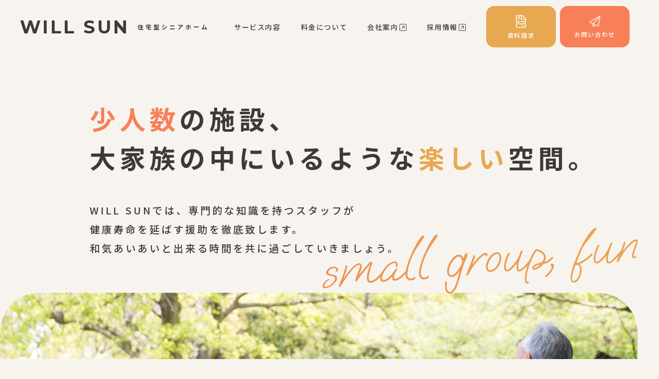

--- FILE ---
content_type: text/html
request_url: https://will-social.com/sun/index.html
body_size: 3599
content:
<!DOCTYPE html>
<html lang="ja">
<head>
  <meta charset="UTF-8">
  <title>WILL SUN｜桐生市の住宅型シニアホーム</title>
  <meta name="viewport" content="width=device-width, initial-scale=1">
  <meta name="keyword" content="介護,訪問介護,訪問看護,看護,通所介護,住宅型シニアホーム,群馬,桐生,伊勢崎,前橋,高崎">
  <meta name="description"  content="群馬県桐生市の住宅型シニアホームWILL SUNWILL SUNでは、専門的な知識を持つスタッフが健康寿命を延ばす援助を徹底致します。和気あいあいと出来る時間を共に過ごしていきましょう。" />
  <link rel="stylesheet" href="../assets/css/common.css">
  <link rel="stylesheet" href="../assets/css/top.css">
  <link href="https://unpkg.com/aos@2.3.1/dist/aos.css" rel="stylesheet">
  <!-- drawer.css -->
  <link rel="stylesheet" href="https://cdnjs.cloudflare.com/ajax/libs/drawer/3.2.2/css/drawer.min.css">
</head>
<body class="drawer drawer--right sun" id="custom01">
  <header id="siteHeader">
    <div class="inner">
      <h1 class="header__logo">
        <a href="index.html">
          <span class="logoMain">WILL SUN</span><span class="logoSub">住宅型シニアホーム</span>
        </a>
      </h1>
      <nav class="header__nav">
        <div class="main">
          <ul class="inner">
            <li>
              <a href="service.html" class="header__nav-item">サービス内容</a>
            </li>
            <li>
              <a href="price.html" class="header__nav-item">料金について</a>
            </li>
            <!--
            <li>
              <a href="index.html" class="header__nav-item">お知らせ</a>
            </li>
            -->
            <li>
              <a href="https://hikari-social.com/company" class="header__nav-item" target="_blank">会社案内<span class="externalLink"><img src="../assets/img/common/externalLink_B.svg" alt=""></span></a>
            </li>
            <li>
              <a href="https://www.hikari-social-recruit.net" class="header__nav-item" target="_blank">採用情報<span class="externalLink"><img src="../assets/img/common/externalLink_B.svg" alt=""></span></a>
            </li>
          </ul>
        </div>
        <div class="cvn">
          <ul class="inner">
            <li class="document">
              <a href="https://hikari-social.com/document" class="header__nav-item document" target="_blank">
                <span class="img"><img src="../assets/img/common/iconDocument.svg" alt=""></span>
                <span class="title">資料請求</span>
              </a>
            </li>
            <li class="contact">
              <a href="https://hikari-social.com/contact" class="header__nav-item" target="_blank">
                <span class="img"><img src="../assets/img/common/iconContact.svg" alt=""></span>
                <span class="title">お問い合わせ</span>
              </a>
            </li>
          </ul>
        </div>
      </nav>
    </div>

    <header class="smpNavi" role="banner">
      <button type="button" class="drawer-toggle drawer-hamburger">
        <span class="sr-only">toggle navigation</span>
        <span class="drawer-hamburger-icon"></span>
      </button>
      <nav class="drawer-nav" role="navigation">
        <ul class="drawer-menu">
          <li>
            <a href="index.html" class="header__nav-item">
              <span class="eng">TOPPAGE</span>
              <span class="jp">トップページ</span>
            </a>
          </li>
          <li>
            <a href="service.html" class="header__nav-item">
              <span class="eng">SERVICE</span>
              <span class="jp">サービス内容</span>
            </a>
          </li>
          <li>
            <a href="price.html" class="header__nav-item">
              <span class="eng">PRICE</span>
              <span class="jp">料金について</span>
            </a>
          </li>
          <!--
          <li>
            <a href="index.html" class="header__nav-item">
              <span class="eng">NEWS</span>
              <span class="jp">お知らせ</span>
            </a>
          </li>
          -->
          <li>
            <a href="https://hikari-social.com/company" class="header__nav-item" target="_blank">
              <span class="eng">COMPANY</span>
              <span class="jp">会社案内</span>
            </a>
          </li>
          <li>
            <a href="https://www.hikari-social-recruit.net" class="header__nav-item" target="_blank">
              <span class="eng">RECRUIT</span>
              <span class="jp">採用情報</span>
            </a>
          </li>
          <li>
            <a href="https://hikari-social.com/contact" class="header__nav-item" target="_blank">
              <span class="eng">CONTACT</span>
              <span class="jp">お問い合わせ</span>
            </a>
          </li>
          <li>
            <a href="https://hikari-social.com/document" class="header__nav-item" target="_blank">
              <span class="eng">DOCUMENT</span>
              <span class="jp">資料請求</span>
            </a>
          </li>
        </ul>
      </nav>
    </header>
  </header>

  <main class="content">
    <section id="fv">
      <div class="inner">
        <div class="catch">
          <p class="mainCopy" data-aos="new-animation" data-aos-offset="0" data-aos-delay="500">
            <span class="color01">少人数</span>の施設<span class="ten">、</span><br class="spNone"><br class="pcNone">大家族の中にいるような<span class="color02">楽しい</span>空間。
          </p>
          <span class="subCopy" data-aos="new-animation" data-aos-offset="0" data-aos-delay="500">
            WILL SUNでは、専門的な知識を持つスタッフが<br class="spNone">健康寿命を延ばす援助を徹底致します。<br class="spNone">和気あいあいと出来る時間を共に過ごしていきましょう。
          </span>
        </div>
      </div>
      <div class="bgText" data-aos="new-animation" data-aos-offset="0" data-aos-delay="600">small group, fun</div>
      <div class="kvImg"></div>
    </section>

    <section id="topAbout">
      <div class="textWrapper">
        <div class="inner">
          <div class="titleHeading">
            <div class="eng">About WILL SUN</div>
            <h2 class="mainCopy">
              穏やかな時間を提供するために<br class="spNone">
              最善を尽くします。
            </h2>
          </div>
          <p class="entry">
            WILL SUNでは、日中は近隣のデイサービスを利用し、お出かけ気分で様々な行事を楽しんで頂きます。お出かけしない日は、施設でゆっくり過ごしていただき、看護師介護士が定期的に訪問致します。
          </p>
          <div class="mainBtn">
            <a href="service.html">
              <span class="text">サービス内容をみる</span>
              <span class="arrow"><img src="../assets/img/common/arrow.svg" alt=""></span>
            </a>
          </div>
        </div>
      </div>
      <div class="imgWrapper">
        <div class="small">
          <img src="../assets/img/common/smallHand.png" alt="">
        </div>
        <div class="big">
          <img src="../assets/img/common/bigHand.png" alt="">
        </div>
      </div>
    </section>

    <section class="conversion">
      <div class="column document">
        <a href="https://hikari-social.com/document" target="
        ">
          <span class="icon">
            <img src="../assets/img/common/iconDocument.svg" alt="">
          </span>
          <div class="disc">
            <p class="tit">
              資料請求はこちら
            </p>
            <span class="sub">
              Document
            </span>
          </div>
        </a>
      </div>
      <div class="column contact">
        <a href="https://hikari-social.com/contact" target="
        ">
          <span class="icon">
            <img src="../assets/img/common/iconContact.svg" alt="">
          </span>
          <div class="disc">
            <p class="tit">
              見学・お問い合わせ
            </p>
            <div class="info">
              <span class="tel">TEL：0277-32-4275</span>
              <span class="location">所在地：群馬県桐生市錦町一丁目4-46</span>
            </div>
            <span class="sub">
              Contact
            </span>
          </div>
        </a>
      </div>
    </section>

    <section id="topNews">
      <div class="inner">
        <div class="intro">
          <div class="titleHeading">
            <div class="eng">News</div>
            <h2 class="mainCopy">
              お知らせ
            </h2>
          </div>
          <!--
          <div class="mainBtn spNone">
            <a href="">
              <span class="text">一覧をみる</span>
              <span class="arrow"><img src="../assets/img/common/arrow.svg" alt=""></span>
            </a>
          </div>
           -->
        </div>

        <ul class="articleList">
          <li>
            <a href="single_0401open.html">
              <span class="date">
                2023.3.31
              </span>
              <p class="tit">
                ホームページを作成しました。
              </p>
            </a>
          </li>
        </ul>
        <!--
        <div class="mainBtn pcNone">
          <a href="">
            <span class="text">一覧をみる</span>
            <span class="arrow"><img src="../assets/img/common/arrow.svg" alt=""></span>
          </a>
        </div>
         -->
      </div>
    </section>

    <section id="topGreeting">
      <div class="inner">
        <div class="imgWrapper">
            <img src="../assets/img/top/kikuchi.jpg" alt="">
        </div>
        <div class="textWrapper">
          <div class="textInner">
            <div class="titleHeading">
              <div class="eng">Greeting</div>
              <h2 class="mainCopy">
                施設長あいさつ
              </h2>
            </div>
            <p class="entry">
              皆様が安心して心穏やかに笑顔で暮らせること。それが私達の願いです。入居者様一人一人の想いや価値観・個別性を尊重し、入居者様に関わる方たちにも笑顔で心豊かな生活を送っていただけるよう、スタッフ一同向上心を忘れず、共に助け合い努力してまいります。
            </p>
          </div>
        </div>
      </div>
    </section>

    <section id="topRecruit">
      <div class="inner">
        <div class="textWrapper">
          <div class="titleHeading">
            <div class="eng">Recruit</div>
            <h2 class="mainCopy">
              わたしたちと一緒に、<br class="spNone">ご家族や地域を支えることを<br class="spNone">仕事にしませんか？
            </h2>
          </div>
          <div class="explanation">
            <p class="entry">
              株式会社HIKARIでは、介護、看護業界で活躍できる様々なフィールドを準備して、皆さんのご応募をお待ちしております。
            </p>
            <div class="engCopy">let's together</div>
          </div>
        </div>
        <div class="entryArea">
          <a href="https://www.hikari-social-recruit.net" target="_blank">
            <p class="text">Entry</p>
            <span>お気軽にお問い合わせください</span>
          </a>
        </div>
      </div>
    </section>
  </main>

  <footer id="saiteFooter">
    <div class="inner">
      <div class="footMenu">
        <div class="logo">
          <a href="index.html">
            WILL SUN
          </a>
        </div>
        <ul class="menuInner spNone">
          <li>
            <a href="service.html" class="header__nav-item">サービス内容</a>
          </li>
          <li>
            <a href="price.html" class="header__nav-item">料金について</a>
          </li>
          <!--
          <li>
            <a href="news.html" class="header__nav-item">お知らせ</a>
          </li>
          -->
          <li>
            <a href="https://hikari-social.com/company" class="header__nav-item" target="_blank">会社案内<span class="externalLink" ><img src="../assets/img/common/externalLink.svg" alt=""></span></a>
          </li>
          <li>
            <a href="https://hikari-social.com/recruit" class="header__nav-item" target="_blank">採用情報<span class="externalLink"><img src="../assets/img/common/externalLink.svg" alt=""></span></a>
          </li>
        </ul>
      </div>
    </div>
    <small class="footerCopyright">HIKARI CO.,LTD All rights reserved</small>
  </footer>

  <script src="https://code.jquery.com/jquery-3.3.1.min.js"></script>
  <script src="../assets/js/common.js"></script>
  <script src="../assets/js/top.js"></script>
  <script src="https://unpkg.com/aos@2.3.1/dist/aos.js"></script>
  <script>
    AOS.init({
    offset: 20,
    delay: 0,
    duration: 1000,
    easing: 'ease-out',
    once: true,
    mirror: false,
  });
  </script>
  <!-- jquery & iScroll -->
  <script src="https://cdnjs.cloudflare.com/ajax/libs/iScroll/5.2.0/iscroll.min.js"></script>
  <!-- drawer.js -->
  <script src="https://cdnjs.cloudflare.com/ajax/libs/drawer/3.2.2/js/drawer.min.js"></script>
  <script>
    $(document).ready(function() {
    $('.drawer').drawer();
  });
  </script>
</body>
</html>


--- FILE ---
content_type: text/css
request_url: https://will-social.com/assets/css/common.css
body_size: 5610
content:
@charset "UTF-8";
@import url("https://fonts.googleapis.com/css2?family=Montserrat:wght@500;600;700&family=Noto+Sans+JP:wght@500;700&family=Oooh+Baby&display=swap");
html, body, div, span, object, iframe,
h1, h2, h3, h4, h5, h6, p, blockquote, pre,
abbr, address, cite, code,
del, dfn, em, img, ins, kbd, q, samp,
small, strong, sub, sup, var,
b, i,
dl, dt, dd, ol, ul, li,
fieldset, form, label, legend,
table, caption, tbody, tfoot, thead, tr, th, td,
article, aside, canvas, details, figcaption, figure,
footer, header, hgroup, menu, nav, section, summary,
time, mark, audio, video {
  margin: 0;
  padding: 0;
  border: 0;
  outline: 0;
  font-size: 100%;
  vertical-align: baseline;
  background: transparent;
}

body {
  line-height: 1;
}

button,
input[type="submit"] {
  -webkit-appearance: none;
  -moz-appearance: none;
  appearance: none;
  padding: 0;
  border: none;
  outline: none;
  background: transparent;
}

article, aside, details, figcaption, figure,
footer, header, hgroup, menu, nav, section {
  display: block;
}

nav ul {
  list-style: none;
}

blockquote, q {
  quotes: none;
}

blockquote:before, blockquote:after,
q:before, q:after {
  content: '';
  content: none;
}

a {
  margin: 0;
  padding: 0;
  font-size: 100%;
  vertical-align: baseline;
  background: transparent;
}

/* change colours to suit your needs */
ins {
  background-color: #ff9;
  color: #000;
  text-decoration: none;
}

/* change colours to suit your needs */
mark {
  background-color: #ff9;
  color: #000;
  font-style: italic;
  font-weight: bold;
}

del {
  text-decoration: line-through;
}

abbr[title], dfn[title] {
  border-bottom: 1px dotted;
  cursor: help;
}

table {
  border-collapse: collapse;
  border-spacing: 0;
}

/* change border colour to suit your needs */
hr {
  display: block;
  height: 1px;
  border: 0;
  border-top: 1px solid #cccccc;
  margin: 1em 0;
  padding: 0;
}

input, select {
  vertical-align: middle;
}

*,
*:before,
*:after {
  -webkit-box-sizing: border-box;
  box-sizing: border-box;
}

.fixed {
  position: fixed;
  top: 0;
  left: 0;
}

.drawer-overlay {
  z-index: 0 !important;
}

#custom01 [data-aos="new-animation"] {
  opacity: 0;
  -webkit-transition-property: opacity, -webkit-transform;
  transition-property: opacity, -webkit-transform;
  transition-property: transform, opacity;
  transition-property: transform, opacity, -webkit-transform;
}

#custom01 [data-aos="new-animation"].aos-animate {
  opacity: 1;
}

body {
  font-family: -apple-system, BlinkMacSystemFont, "Helvetica Neue", YuGothic, "ヒラギノ角ゴ ProN W3", Hiragino Kaku Gothic ProN, Arial, "メイリオ", Meiryo, sans-serif;
  font-family: 'Noto Sans JP', Meiryo, sans-serif;
  font-size: 100%;
  color: #3E3A39;
  background-color: #F3F8FC;
  letter-spacing: .25rem;
  overflow: scroll;
  overflow-x: hidden;
}

li {
  list-style-type: none;
}

a {
  text-decoration: none;
  color: #3E3A39;
}

a:hover {
  opacity: 0.6;
  -webkit-transition: all 0.3s;
  transition: all 0.3s;
}

#saiteFooter {
  background-color: #3E3A39;
  padding: 80px 0 0;
}

#saiteFooter .inner {
  width: 1080px;
  margin: 0 auto;
  padding-bottom: 80px;
}

#saiteFooter .inner .footMenu {
  display: -webkit-box;
  display: -ms-flexbox;
  display: flex;
  -webkit-box-pack: justify;
  -ms-flex-pack: justify;
  justify-content: space-between;
  -webkit-box-align: center;
  -ms-flex-align: center;
  align-items: center;
  width: 100%;
}

#saiteFooter .inner .footMenu .logo a {
  font-family: 'Montserrat', sans-serif;
  font-weight: 600;
  font-size: 36px;
  line-height: 100%;
  letter-spacing: 0.08em;
  color: #FFFFFF;
}

#saiteFooter .inner .footMenu .menuInner {
  display: -webkit-box;
  display: -ms-flexbox;
  display: flex;
  -webkit-box-align: center;
  -ms-flex-align: center;
  align-items: center;
}

#saiteFooter .inner .footMenu .menuInner li {
  margin-left: 40px;
}

#saiteFooter .inner .footMenu .menuInner li a {
  color: #fff;
  display: -webkit-box;
  display: -ms-flexbox;
  display: flex;
  -webkit-box-align: center;
  -ms-flex-align: center;
  align-items: center;
  font-size: 14px;
}

#saiteFooter .inner .footMenu .menuInner li a .externalLink img {
  margin-top: 4px;
  margin-left: 2px;
}

#saiteFooter .footerCopyright {
  display: block;
  text-align: center;
  background-color: #fff;
  font-size: 12px;
  padding: 24px 0;
  color: #3E3A39;
}

@media screen and (max-width: 1024px) {
  #saiteFooter {
    background-color: #3E3A39;
    padding: 40px 0 0px;
  }
  #saiteFooter .inner {
    width: 100%;
    margin: 0 auto;
    padding-bottom: 40px;
  }
  #saiteFooter .inner .footMenu {
    display: block;
    -webkit-box-pack: justify;
    -ms-flex-pack: justify;
    justify-content: space-between;
    -webkit-box-align: center;
    -ms-flex-align: center;
    align-items: center;
    width: 100%;
    text-align: center;
  }
  #saiteFooter .inner .footMenu .logo a {
    font-family: 'Montserrat', sans-serif;
    font-weight: 600;
    font-size: 24px;
    line-height: 100%;
    letter-spacing: 0.08em;
    color: #FFFFFF;
  }
  #saiteFooter .inner .footMenu .menuInner {
    display: none;
  }
  #saiteFooter .inner .footMenu .menuInner li {
    margin-left: 0px;
  }
  #saiteFooter .inner .footMenu .menuInner li a {
    color: #fff;
    display: -webkit-box;
    display: -ms-flexbox;
    display: flex;
    -webkit-box-align: center;
    -ms-flex-align: center;
    align-items: center;
    font-size: 14px;
  }
  #saiteFooter .inner .footMenu .menuInner li a .externalLink img {
    margin-top: 4px;
    margin-left: 2px;
  }
  #saiteFooter .footerCopyright {
    display: block;
    text-align: center;
    background-color: #fff;
    font-size: 10px;
    padding: 16px 0;
    color: #3E3A39;
  }
}

#siteHeader {
  padding: 12px 0px 12px 40px;
  background-color: #F3F8FC;
  width: 100%;
  z-index: 5;
}

#siteHeader > .inner {
  display: -webkit-box;
  display: -ms-flexbox;
  display: flex;
  -webkit-box-pack: justify;
  -ms-flex-pack: justify;
  justify-content: space-between;
  -webkit-box-align: center;
  -ms-flex-align: center;
  align-items: center;
  width: 100%;
}

#siteHeader > .inner .header__logo a {
  display: -webkit-box;
  display: -ms-flexbox;
  display: flex;
  -webkit-box-align: center;
  -ms-flex-align: center;
  align-items: center;
}

#siteHeader > .inner .header__logo a .logoMain {
  font-family: 'Montserrat', sans-serif;
  font-weight: bold;
  font-size: 36px;
  margin-right: 16px;
}

#siteHeader > .inner .header__logo a .logoSub {
  font-size: 12px;
}

#siteHeader.fixed {
  background-color: #fff;
  -webkit-filter: drop-shadow(0px 0px 20px rgba(23, 122, 189, 0.1));
  filter: drop-shadow(0px 0px 20px rgba(23, 122, 189, 0.1));
}

.header__nav {
  display: -webkit-box;
  display: -ms-flexbox;
  display: flex;
  -webkit-box-align: center;
  -ms-flex-align: center;
  align-items: center;
}

.header__nav .inner {
  display: -webkit-box;
  display: -ms-flexbox;
  display: flex;
  -webkit-box-align: center;
  -ms-flex-align: center;
  align-items: center;
}

.header__nav .inner li {
  font-size: 14px;
  margin-right: 40px;
  font-weight: medium;
  letter-spacing: .1rem;
  display: -webkit-box;
  display: -ms-flexbox;
  display: flex;
  -webkit-box-align: center;
  -ms-flex-align: center;
  align-items: center;
}

.header__nav .inner li a {
  color: #3E3A39;
  display: -webkit-box;
  display: -ms-flexbox;
  display: flex;
  -webkit-box-align: center;
  -ms-flex-align: center;
  align-items: center;
}

.header__nav .inner li a .externalLink img {
  margin-top: 4px;
  margin-left: 2px;
}

.header__nav .main .inner li:last-child {
  margin-right: 40px;
}

.header__nav .cvn .inner {
  padding-left: 0;
}

.header__nav .cvn .inner li {
  font-size: 12px;
  display: -webkit-box;
  display: -ms-flexbox;
  display: flex;
}

.header__nav .cvn .inner li a {
  width: 140px;
  text-align: center;
  color: #fff;
  border-radius: 16px;
  height: 83px;
  -webkit-box-align: center;
  -ms-flex-align: center;
  align-items: center;
  -webkit-box-pack: center;
  -ms-flex-pack: center;
  justify-content: center;
  -webkit-box-orient: vertical;
  -webkit-box-direction: normal;
  -ms-flex-flow: column;
  flex-flow: column;
}

.header__nav .cvn .inner li a .img {
  margin-bottom: 8px;
}

.header__nav .cvn .inner .document {
  margin-right: 4px;
}

.header__nav .cvn .inner .document a {
  background-color: #45BEC6;
}

.header__nav .cvn .inner .contact {
  margin-right: 16px;
}

.header__nav .cvn .inner .contact a {
  background-color: #177ABD;
}

@media screen and (max-width: 1024px) {
  #siteHeader.fixed {
    background-color: rgba(0, 0, 0, 0);
    -webkit-filter: drop-shadow(0px 0px 20px rgba(23, 122, 189, 0.1));
    filter: drop-shadow(0px 0px 20px rgba(23, 122, 189, 0.1));
  }
  .header__nav {
    display: none;
  }
  #siteHeader {
    padding: 20px 0px 12px 20px;
    background-color: none;
    width: 100%;
  }
  #siteHeader > .inner {
    display: block;
  }
  #siteHeader > .inner .header__logo a {
    display: block;
  }
  #siteHeader > .inner .header__logo a .logoMain {
    font-size: 24px;
    margin-right: 0;
    margin-bottom: 4px;
    display: block;
    letter-spacing: .1rem;
  }
  #siteHeader > .inner .header__logo a .logoSub {
    font-size: 10px;
    display: block;
  }
}

.header__nav-item:not(:first-child) {
  margin-left: 1rem;
}

body.sun #siteHeader {
  background-color: #F7F4F0;
}

body.sun #siteHeader.fixed {
  background-color: #fff;
  -webkit-filter: drop-shadow(0px 0px 20px rgba(23, 122, 189, 0.1));
  filter: drop-shadow(0px 0px 20px rgba(23, 122, 189, 0.1));
}

body.sun .header__nav .inner li a {
  color: #3E3A39;
}

body.sun .header__nav .cvn .inner li a {
  color: #fff;
}

body.sun .header__nav .cvn .inner .document a {
  background-color: #E8A851;
}

body.sun .header__nav .cvn .inner .contact a {
  background-color: #F88059;
}

.pricePage {
  background-color: #fff;
  padding-top: 100px;
}

.pricePage #officeListWrap {
  background-color: #F3F8FC;
  width: 1080px;
  margin: 0 auto 0;
  padding: 40px;
  border-radius: 80px;
}

.pricePage #officeListWrap .content {
  background-color: #fff;
  padding: 48px 60px 60px;
  border-radius: 40px;
  margin-bottom: 40px;
}

.pricePage #officeListWrap .content .inner h3 {
  font-size: 24px;
  line-height: 180%;
  margin-bottom: 32px;
}

.pricePage #officeListWrap .content .inner h3 span {
  margin-right: 12px;
}

.pricePage #officeListWrap .content .inner .linkList {
  display: -webkit-box;
  display: -ms-flexbox;
  display: flex;
}

.pricePage #officeListWrap .content .inner .linkList .mainBtn a {
  width: 280px;
  padding: 24px 32px 24px 32px;
}

.pricePage #officeListWrap .content .inner .linkList .mainBtn .text {
  padding-right: 0px;
  border-right: 1px solid #fff;
  width: 170px;
  display: inline-block;
  text-align: left;
}

.pricePage #officeListWrap .content .inner .linkList .mainBtn .arrow {
  padding-left: 28px;
  position: relative;
  top: 2px;
}

.pricePage #officeListWrap .content .inner .linkList .document a {
  background-color: #45BEC6;
}

.pricePage #officeListWrap .content .inner .linkList .contact a {
  background-color: #177ABD;
}

.pricePage #officeListWrap .content:last-child {
  margin-bottom: 0;
}

@media screen and (max-width: 1024px) {
  .pricePage {
    padding-top: 60px;
  }
  .pricePage #officeListWrap {
    width: 100%;
    margin: 0 auto 0;
    padding: 20px;
    border-radius: 0px;
  }
  .pricePage #officeListWrap .content {
    background-color: #fff;
    padding: 32px 40px 32px;
    border-radius: 20px;
    margin-bottom: 20px;
  }
  .pricePage #officeListWrap .content .inner h3 {
    font-size: 20px;
    line-height: 160%;
    margin-bottom: 20px;
  }
  .pricePage #officeListWrap .content .inner h3 span {
    margin-right: 8px;
  }
  .pricePage #officeListWrap .content .inner h3 span img {
    width: 16px;
    height: auto;
  }
  .pricePage #officeListWrap .content .inner .linkList {
    display: block;
  }
  .pricePage #officeListWrap .content .inner .linkList .mainBtn {
    margin-bottom: 12px;
  }
  .pricePage #officeListWrap .content .inner .linkList .mainBtn a {
    width: 280px;
    padding: 24px 32px 24px 32px;
    margin: 0 auto;
  }
  .pricePage #officeListWrap .content .inner .linkList .mainBtn .text {
    padding-right: 0px;
    border-right: 1px solid #fff;
    width: 170px;
    display: inline-block;
    text-align: left;
  }
  .pricePage #officeListWrap .content .inner .linkList .mainBtn .arrow {
    padding-left: 28px;
    position: relative;
    top: 2px;
  }
  .pricePage #officeListWrap .content .inner .linkList .document a {
    background-color: #45BEC6;
  }
  .pricePage #officeListWrap .content .inner .linkList .contact a {
    background-color: #177ABD;
  }
  .pricePage #officeListWrap .content:last-child {
    margin-bottom: 0;
  }
}

body.sun .pricePage {
  background-color: #fff;
}

body.sun .pricePage #officeListWrap {
  background-color: #F7F4F0;
}

body.sun .pricePage #officeListWrap .content {
  background-color: #fff;
}

body.sun .pricePage #officeListWrap .content .inner .linkList .document a {
  background-color: #E8A851;
}

body.sun .pricePage #officeListWrap .content .inner .linkList .contact a {
  background-color: #F88059;
}

.servicePage #topAbout {
  display: -webkit-box;
  display: -ms-flexbox;
  display: flex;
  position: relative;
  z-index: 3;
  top: 0px;
}

.servicePage #topAbout .imgWrapper .big:after {
  content: "";
  position: absolute;
  width: 80%;
  height: 100%;
  background-color: #F3F8FC;
  top: -80px;
  left: 120px;
  z-index: -1;
  border-radius: 80px;
  padding-left: 80px;
  -webkit-box-sizing: content-box;
  box-sizing: content-box;
}

@media screen and (max-width: 1440px) {
  .servicePage #topAbout .imgWrapper {
    position: absolute;
    right: 0;
  }
  .servicePage #topAbout .imgWrapper .big {
    width: 560px;
    position: absolute;
    right: 0;
    top: -100px;
    -webkit-box-sizing: content-box;
    box-sizing: content-box;
  }
}

@media screen and (max-width: 1200px) {
  .servicePage #topAbout .imgWrapper {
    position: absolute;
    right: 0;
  }
  .servicePage #topAbout .imgWrapper .big {
    width: 560px;
    position: absolute;
    right: 0;
    top: -100px;
    -webkit-box-sizing: content-box;
    box-sizing: content-box;
  }
}

.servicePage #topAbout:after {
  content: "";
  position: absolute;
  width: 100%;
  height: 50%;
  background-color: #fff;
  left: 0px;
  z-index: -2;
  border-radius: 0px;
  padding-left: 80px;
  -webkit-box-sizing: content-box;
  box-sizing: content-box;
}

@media screen and (min-width: 1600px) {
  .servicePage #topAbout {
    margin-top: 80px;
  }
  .servicePage #topAbout:after {
    display: none;
  }
}

.servicePage .institution {
  background-color: #F3F8FC;
  padding: 80px 0 120px;
}

.servicePage .institution .inner {
  width: 1080px;
  margin: 0 auto;
}

.servicePage .institution .inner .itemList {
  overflow: hidden;
}

.servicePage .institution .inner .itemList .content {
  display: -webkit-box;
  display: -ms-flexbox;
  display: flex;
  -webkit-box-align: center;
  -ms-flex-align: center;
  align-items: center;
  padding: 40px;
  background: #fff;
  border-radius: 40px;
}

.servicePage .institution .inner .itemList .content .thum {
  width: 280px;
  height: 200px;
}

.servicePage .institution .inner .itemList .content .thum img {
  width: 100%;
  height: auto;
  border-radius: 40px;
}

.servicePage .institution .inner .itemList .content .textWrap {
  -webkit-box-flex: 1;
  -ms-flex: 1;
  flex: 1;
  padding-left: 60px;
}

.servicePage .institution .inner .itemList .content .textWrap h3 {
  font-size: 24px;
  line-height: 180%;
  margin-bottom: 16px;
}

.servicePage .institution .inner .itemList .content .textWrap h3 span {
  padding-right: 12px;
}

.servicePage .institution .inner .itemList .content .textWrap h3 span img {
  height: auto;
}

.servicePage .institution .inner .itemList .content .textWrap p {
  font-size: 14px;
  line-height: 200%;
}

.servicePage .institution .inner .itemList .mainBtn {
  float: right;
  margin-top: -36px;
  margin-right: 40px;
}

.servicePage .cvOuter {
  background-color: #fff;
  padding-top: 120px;
}

.servicePage .cvOuter .conversion {
  margin-top: 0;
}
.servicePage .institution .inner .itemList .content .textWrap .jusetsu_DL{
  margin-top: 20px;
  text-decoration: underline;
}

.servicePage .institution .inner .itemList .content .textWrap .jusetsu_DL img{
  width: 12px;
  height: auto;
  position: relative;
  top: 2px;

}

@media screen and (max-width: 1024px) {
  .servicePage #topAbout {
    display: block;
    position: relative;
    z-index: 3;
    top: 0px;
  }
  .servicePage #topAbout .textWrapper {
    position: relative;
    width: 100%;
    padding: 60px 40px 160px;
    margin: auto;
    background-color: #fff;
  }
  .servicePage #topAbout .textWrapper .inner {
    width: 100%;
    margin: auto;
  }
  .servicePage #topAbout .textWrapper .inner .titleHeading .eng {
    margin-bottom: 20px;
  }
  .servicePage #topAbout .textWrapper .inner .titleHeading .mainCopy {
    margin-bottom: 20px;
  }
  .servicePage #topAbout .textWrapper .inner .entry {
    font-size: 12px;
    line-height: 200%;
    width: 100%;
    margin-bottom: 40px;
  }
  .servicePage #topAbout .textWrapper:after {
    display: none;
  }
  .servicePage #topAbout .imgWrapper {
    width: 100%;
    position: relative;
    right: 0;
    margin-top: 0;
  }
  .servicePage #topAbout .imgWrapper .small {
    width: 200px;
    position: relative;
    z-index: 2;
    -webkit-filter: drop-shadow(10px 10px 40px rgba(23, 122, 189, 0.25));
    filter: drop-shadow(10px 10px 40px rgba(23, 122, 189, 0.25));
    left: 30px;
    top: -20px;
  }
  .servicePage #topAbout .imgWrapper .small img {
    width: 100%;
    height: auto;
    border-radius: 40px;
  }
  .servicePage #topAbout .imgWrapper .big {
    width: 80%;
    height: 300px;
    position: absolute;
    right: 0;
    top: -120px;
    -webkit-box-sizing: content-box;
    box-sizing: content-box;
    overflow: hidden;
    border-radius: 40px 0 0 40px;
    border: solid #fff;
    border-right: none;
    border-width: 10px;
  }
  .servicePage #topAbout .imgWrapper .big img {
    width: 100%;
    height: auto;
    border-radius: 0px;
    border: none;
  }
  .servicePage #topAbout:after {
    display: none;
  }
  .servicePage .institution {
    background-color: #F3F8FC;
    padding: 80px 0 60px;
    margin-top: 160px;
  }
  .servicePage .institution .inner {
    width: 100%;
    margin: 0 auto;
  }
  .servicePage .institution .inner .itemList {
    overflow: hidden;
  }
  .servicePage .institution .inner .itemList .content {
    display: block;
    -webkit-box-align: center;
    -ms-flex-align: center;
    align-items: center;
    padding: 40px 40px 60px;
    background: #fff;
    border-radius: 0px;
  }
  .servicePage .institution .inner .itemList .content .thum {
    width: 100%;
    height: auto;
    margin-bottom: 20px;
  }
  .servicePage .institution .inner .itemList .content .thum img {
    width: 100%;
    height: auto;
    border-radius: 40px;
  }
  .servicePage .institution .inner .itemList .content .textWrap {
    -webkit-box-flex: 1;
    -ms-flex: 1;
    flex: 1;
    padding-left: 0px;
  }
  .servicePage .institution .inner .itemList .content .textWrap h3 {
    font-size: 20px;
    line-height: 160%;
    margin-bottom: 16px;
  }
  .servicePage .institution .inner .itemList .content .textWrap h3 span {
    padding-right: 8px;
  }
  .servicePage .institution .inner .itemList .content .textWrap h3 span img {
    width: 16px;
    height: auto;
  }
  .servicePage .institution .inner .itemList .content .textWrap p {
    font-size: 13px;
    line-height: 200%;
  }
  .servicePage .institution .inner .itemList .mainBtn {
    float: right;
    margin-top: -36px;
    margin-right: 40px;
  }
  .servicePage .cvOuter {
    background-color: #fff;
    padding-top: 40px;
  }
  .servicePage .cvOuter .conversion {
    margin-top: 0;
  }
}

body.sun #topAbout {
  padding-bottom: 100px;
}

body.sun #topAbout .imgWrapper .big:after {
  background-color: #F7F4F0;
}

body.sun .institution {
  background-color: #F7F4F0;
  padding: 80px 0 60px;
  margin-top: 160px;
}

.singlePage #articleSingleWrap {
  width: 1120px;
  background-color: #fff;
  border-radius: 40px;
  margin: 80px auto 0;
  padding: 60px 80px 80px;
}

.singlePage #articleSingleWrap h3 {
  font-size: 28px;
  line-height: 180%;
  margin-bottom: 28px;
}

.singlePage #articleSingleWrap h3 span {
  padding-right: 12px;
}

.singlePage #articleSingleWrap h3 span img {
  height: auto;
}

.singlePage #articleSingleWrap p {
  line-height: 200%;
}

.singlePage .cvOuter {
  background-color: #fff;
  margin-top: 100px;
  padding-top: 60px;
}

.singlePage .cvOuter .conversion {
  margin-top: 0px;
}

@media screen and (max-width: 1024px) {
  .singlePage #articleSingleWrap {
    width: 100%;
    background-color: #fff;
    border-radius: 0px;
    margin: 0px auto 0;
    padding: 40px 28px;
  }
  .singlePage #articleSingleWrap h3 {
    font-size: 20px;
    line-height: 180%;
    margin-bottom: 28px;
  }
  .singlePage #articleSingleWrap h3 span {
    padding-right: 8px;
  }
  .singlePage #articleSingleWrap h3 span img {
    height: auto;
    width: 16px;
  }
  .singlePage #articleSingleWrap p {
    line-height: 200%;
    font-size: 14px;
  }
  .singlePage .cvOuter {
    background-color: #fff;
    margin-top: 40px;
    padding-top: 0px;
  }
  .singlePage .cvOuter .conversion {
    margin-top: 0px;
  }
  .singlePage #topRecruit {
    padding-top: 80px;
  }
}

.drawer-nav {
  width: 300px !important;
  z-index: 5 !important;
}

html .drawer--right .drawer-nav {
  right: -300px;
}

.drawer--right.drawer-open .drawer-hamburger {
  right: 0 !important;
}

.smpNavi {
  display: none;
}

.smpNavi .drawer-toggle.drawer-hamburger {
  padding: 18px 12px 24px;
  background-color: #fff;
  border-radius: 40px;
  -webkit-filter: drop-shadow(10px 10px 40px rgba(23, 122, 189, 0.25));
  filter: drop-shadow(10px 10px 40px rgba(23, 122, 189, 0.25));
  margin-top: 12px;
  margin-right: 12px;
  z-index: 6;
}

.smpNavi .drawer-toggle.drawer-hamburger .drawer-hamburger-icon,
.smpNavi .drawer-toggle.drawer-hamburger .drawer-hamburger-icon::after,
.smpNavi .drawer-toggle.drawer-hamburger .drawer-hamburger-icon::before {
  height: 2px;
  border-radius: 2px;
  display: block;
  width: 31px;
}

.smpNavi .drawer-toggle.drawer-hamburger .drawer-hamburger-icon {
  top: -2px;
}

.smpNavi .drawer-toggle.drawer-hamburger .drawer-hamburger-icon:after {
  top: 6px;
}

.smpNavi .drawer-toggle.drawer-hamburger .drawer-hamburger-icon:before {
  top: -6px;
}

.smpNavi .drawer-menu {
  padding: 80px 40px 0;
}

.smpNavi .drawer-menu li a {
  color: #fff;
  padding: 24px 0;
  display: block;
}

.smpNavi .drawer-menu li a span {
  display: block;
}

.smpNavi .drawer-menu li a .eng {
  font-size: 12px;
  font-family: 'Montserrat', sans-serif;
  margin-bottom: 8px;
  padding-left: 4px;
}

.smpNavi .drawer-menu li a .jp {
  font-size: 20px;
}

.smpNavi .drawer-nav {
  background-color: #177ABD;
}

.drawer-open .smpNavi .drawer-toggle.drawer-hamburger .drawer-hamburger-icon:after {
  top: 0px !important;
}

.drawer-open .smpNavi .drawer-hamburger-icon:before {
  top: 0px !important;
}

@media screen and (max-width: 1024px) {
  .smpNavi {
    display: block;
  }
}

.mainBtn {
  display: -webkit-box;
  display: -ms-flexbox;
  display: flex;
  -webkit-box-orient: vertical;
  -webkit-box-direction: normal;
  -ms-flex-direction: column;
  flex-direction: column;
  -webkit-box-align: start;
  -ms-flex-align: start;
  align-items: flex-start;
  margin: 0 auto;
}

.mainBtn a {
  background-color: #3E3A39;
  display: block;
  border-radius: 54px;
  color: #fff;
  font-size: 14px;
  font-weight: 600;
  text-align: center;
  padding: 26px 48px;
}

.mainBtn a .text {
  padding-right: 60px;
  border-right: 1px solid #fff;
}

.mainBtn a .arrow {
  padding-left: 28px;
  position: relative;
  top: 1px;
}

.mainBtn.non a {
  background-color: #ccc;
  color: #999;
}

.mainBtn.non a .text {
  padding-right: 0px !important;
  border-right: 0px solid #fff !important;
  display: inline-block;
  text-align: center !important;
}

.mainBtn.non a:hover {
  opacity: 1;
}

@media screen and (max-width: 1024px) {
  .mainBtn {
    display: -webkit-box;
    display: -ms-flexbox;
    display: flex;
    -webkit-box-orient: vertical;
    -webkit-box-direction: normal;
    -ms-flex-direction: column;
    flex-direction: column;
    -webkit-box-align: start;
    -ms-flex-align: start;
    align-items: flex-start;
    margin: 0 auto;
  }
  .mainBtn a {
    background-color: #3E3A39;
    display: block;
    border-radius: 54px;
    color: #fff;
    font-size: 12px;
    font-weight: 600;
    text-align: center;
    padding: 24px 32px;
  }
  .mainBtn a .text {
    padding-right: 24px;
    border-right: 1px solid #fff;
  }
  .mainBtn a .arrow {
    padding-left: 28px;
    position: relative;
    top: 1px;
  }
  .mainBtn a .arrow img {
    width: 6px;
    height: auto;
  }
}

.titleHeading .eng {
  font-family: 'Montserrat', sans-serif;
  font-style: normal;
  font-size: 20px;
  color: #177ABD;
}

.titleHeading .mainCopy {
  font-weight: medium;
  font-size: 32px;
  line-height: 180%;
}

@media screen and (max-width: 1024px) {
  .titleHeading .eng {
    font-size: 14px;
    color: #177ABD;
  }
  .titleHeading .mainCopy {
    font-weight: medium;
    font-size: 24px;
    line-height: 160%;
  }
}

.conversion {
  width: 1120px;
  margin: 120px auto 0;
  display: -webkit-box;
  display: -ms-flexbox;
  display: flex;
  -webkit-box-align: center;
  -ms-flex-align: center;
  align-items: center;
}

.conversion .column.document .icon img {
  width: auto;
  height: 40px;
}

.conversion .column.contact .icon img {
  width: auto;
  height: 40px;
}

.conversion .column {
  width: 50%;
}

.conversion .column .info{
  margin-top: 0px;
  margin-bottom: 28px;
}

.conversion .column .info span {
  display: block;
  text-align: center;
  font-size: 12px;
  margin-top: 12px;
  letter-spacing: 1px;
}

.conversion .column a {
  display: block;
  height: 280px;
  padding-bottom: 20px;
  color: #fff;
  text-align: center;
  display: -webkit-box;
  display: -ms-flexbox;
  display: flex;
  -webkit-box-align: center;
  -ms-flex-align: center;
  align-items: center;
  -webkit-box-pack: center;
  -ms-flex-pack: center;
  justify-content: center;
  -webkit-box-orient: vertical;
  -webkit-box-direction: normal;
  -ms-flex-flow: column;
  flex-flow: column;
}

.conversion .column a .icon {
  width: 40px;
  height: auto;
  margin-bottom: 20px;
}

.conversion .column a .icon img {
  width: 100%;
  height: auto;
}

.conversion .column .tit {
  font-size: 24px;
  font-weight: bold;
  margin-bottom: 32px;
}

.conversion .column .sub {
  font-size: 16px;
  letter-spacing: .1rem;
  font-family: 'Montserrat', sans-serif;
  font-weight: 400;
  display: -webkit-box;
  display: -ms-flexbox;
  display: flex;
  -webkit-box-align: center;
  -ms-flex-align: center;
  align-items: center;
  -webkit-box-pack: center;
  -ms-flex-pack: center;
  justify-content: center;
}

.conversion .column .sub:after {
  border-top: 1px solid #fff;
  content: "";
  width: 44px;
  margin-left: 16px;
  margin-top: 3px;
}

.conversion .document {
  background-color: #45BEC6;
  border-radius: 40px 0 0 40px;
  border: solid #fff;
  border-width: 20px 0px 20px 20px;
}

.conversion .contact {
  background-color: #177ABD;
  border-radius: 0 40px 40px 0;
  border: solid #fff;
  border-width: 20px 20px 20px 0;
}

@media screen and (max-width: 1024px) {
  .conversion {
    width: 100%;
    margin: 100px auto 0;
    display: block;
    -webkit-box-align: center;
    -ms-flex-align: center;
    align-items: center;
  }
  .conversion .column.document .icon img {
    width: auto;
    height: 40px;
  }
  .conversion .column.contact .icon img {
    width: auto;
    height: 40px;
  }
  .conversion .column {
    width: calc(100% - 28px);
    padding: 0 16px;
    margin: 0 auto;
  }

  .conversion .column .info{
    margin-top: 16px;
  }

  .conversion .column .info span {
    font-size: 11px;
    margin-top: 8px;
    font-weight: normal !important;
  }

  .conversion .column a {
    display: block;
    height: 200px;
    padding-bottom: 20px;
    color: #fff;
    text-align: center;
    display: -webkit-box;
    display: -ms-flexbox;
    display: flex;
    -webkit-box-align: center;
    -ms-flex-align: center;
    align-items: center;
    -webkit-box-pack: center;
    -ms-flex-pack: center;
    justify-content: center;
    -webkit-box-orient: vertical;
    -webkit-box-direction: normal;
    -ms-flex-flow: column;
    flex-flow: column;
  }
  .conversion .column a .icon {
    width: 32px;
    height: auto;
    margin-bottom: 12px;
  }
  .conversion .column a .icon img {
    width: 100%;
    height: auto;
  }
  .conversion .column .tit {
    font-size: 16px;
    font-weight: bold;
    margin-bottom: 16px;
  }
  .conversion .column .sub {
    font-size: 12px;
    letter-spacing: .1rem;
    font-family: 'Montserrat', sans-serif;
    font-weight: 400;
    display: -webkit-box;
    display: -ms-flexbox;
    display: flex;
    -webkit-box-align: center;
    -ms-flex-align: center;
    align-items: center;
    -webkit-box-pack: center;
    -ms-flex-pack: center;
    justify-content: center;
  }
  .conversion .column .sub:after {
    border-top: 1px solid #fff;
    content: "";
    width: 44px;
    margin-left: 16px;
    margin-top: 3px;
  }
  .conversion .document {
    padding: 0;
    background-color: #45BEC6;
    border-radius: 20px;
    border: none;
    border-width: 20px 0px 20px 20px;
    margin-bottom: 12px;
  }
  .conversion .contact {
    background-color: #177ABD;
    border-radius: 20px;
    border: none;
    border-width: 20px 20px 20px 0;
  }
}

.underPageTitle {
  background-color: #F3F8FC;
  padding: 72px 0 80px;
  border-bottom: 6px solid #177ABD;
  -o-border-image: linear-gradient(103.3deg, #177ABD 0%, #64D9E0 100%);
  border-image: linear-gradient(103.3deg, #177ABD 0%, #64D9E0 100%);
  border-image-slice: 1;
}

.underPageTitle .inner {
  width: 1120px;
  margin: 0 auto;
}

.underPageTitle .inner .en {
  font-size: 20px;
  margin-bottom: 20px;
  font-family: 'Montserrat', sans-serif;
  display: block;
  color: #177ABD;
}

.underPageTitle .inner .tit {
  font-size: 52px;
  color: #3E3A39;
}

@media screen and (max-width: 1024px) {
  .underPageTitle {
    background-color: #F3F8FC;
    padding: 60px 40px 60px;
    border-bottom: 6px solid #177ABD;
    -o-border-image: linear-gradient(103.3deg, #177ABD 0%, #64D9E0 100%);
    border-image: linear-gradient(103.3deg, #177ABD 0%, #64D9E0 100%);
    border-image-slice: 1;
  }
  .underPageTitle .inner {
    width: 100%;
    margin: 0 auto;
  }
  .underPageTitle .inner .en {
    font-size: 16px;
    margin-bottom: 12px;
    font-family: 'Montserrat', sans-serif;
    display: block;
    color: #177ABD;
  }
  .underPageTitle .inner .tit {
    font-size: 32px;
    color: #3E3A39;
  }
}

@media screen and (min-width: 1024px) {
  .pcNone {
    display: none;
  }
}

@media screen and (max-width: 1024px) {
  .spNone {
    display: none;
  }
}

body.sun {
  background-color: #F7F4F0;
}

body.sun .drawer-nav {
  background-color: #F88059;
}

body.sun .titleHeading .eng {
  color: #F88059;
}

body.sun .underPageTitle {
  background-color: #F7F4F0;
  padding: 72px 0 80px;
  border-bottom: 6px solid #F88059;
  -o-border-image: linear-gradient(103.3deg, #F88059 0%, #E8A851 100%);
  border-image: linear-gradient(103.3deg, #F88059 0%, #E8A851 100%);
  border-image-slice: 1;
}

body.sun .underPageTitle .inner .en {
  color: #F88059;
}

body.sun .conversion .document {
  background-color: #E8A851;
}

body.sun .conversion .contact {
  background-color: #F88059;
}


--- FILE ---
content_type: text/css
request_url: https://will-social.com/assets/css/top.css
body_size: 3066
content:
@import url("https://fonts.googleapis.com/css2?family=Montserrat:wght@500;600;700&family=Noto+Sans+JP:wght@500;700&family=Oooh+Baby&display=swap");
#fv {
  width: 100%;
}

#fv .inner {
  background-attachment: scroll;
  background-position: center;
  background-size: cover;
  border-radius: 8px;
  color: #3E3A39;
}

#fv .inner .catch {
  margin-top: 92px;
  padding-left: 180px;
}

#fv .inner .catch .mainCopy {
  font-size: 52px;
  font-weight: bold;
  margin: 0 0 48px;
  letter-spacing: .5rem;
}

#fv .inner .catch .mainCopy .color01 {
  color: #177ABD;
}

#fv .inner .catch .mainCopy .color02 {
  color: #45BEC6;
}

#fv .inner .catch .mainCopy .ten {
  letter-spacing: -1rem;
}

#fv .inner .catch .mainCopy img {
  -webkit-filter: drop-shadow(0px 0px 20px rgba(0, 0, 0, 0.4));
  filter: drop-shadow(0px 0px 20px rgba(0, 0, 0, 0.4));
}

#fv .inner .catch .subCopy {
  display: block;
  font-size: 20px;
  line-height: 190%;
  font-weight: medium;
}

#fv .bgText {
  font-family: 'Oooh Baby', cursive;
  font-size: 108px;
  letter-spacing: 0px;
  background: linear-gradient(103.3deg, #177ABD 0%, #64D9E0 100%);
  -webkit-background-clip: text;
  -webkit-text-fill-color: transparent;
  background-clip: text;
  text-fill-color: transparent;
  -webkit-transform: rotate(-5deg);
  transform: rotate(-5deg);
  padding-bottom: 20px;
  padding-right: 40px;
  text-align: right;
  margin-top: -30px;
  position: relative;
  z-index: -1;
  left: 40px;
}

#fv .kvImg {
  background-image: url(../img/top/skyKV.png);
  height: 500px;
  margin-top: -28px;
  position: relative;
  z-index: -2;
  background-size: cover;
  border-radius: 80px 80px 0 0;
}

@media screen and (max-width: 1024px) {
  #fv {
    width: 100%;
    overflow: hidden;
    position: relative;
  }
  #fv .inner .catch {
    margin-top: 40px;
    padding-left: 20px;
    padding: 0 20px;
  }
  #fv .inner .catch .mainCopy {
    font-size: 28px;
    font-weight: bold;
    margin: 0 0 24px;
    letter-spacing: .3rem;
    line-height: 140%;
  }
  #fv .inner .catch .subCopy {
    font-size: 14px;
  }
  #fv .bgText {
    font-size: 44px;
    margin-top: -24px;
    padding: 20px 0;
  }
  #fv .kvImg {
    height: 240px;
    margin-top: -20px;
    border-radius: 40px 40px 0 0;
    background-size: cover;
    background-position: right;
  }
}

#topAbout {
  display: -webkit-box;
  display: -ms-flexbox;
  display: flex;
  position: relative;
  z-index: 3;
  top: -80px;
}

#topAbout .textWrapper {
  position: relative;
  width: 100%;
  max-width: 1440px;
  padding: 120px 0px;
  margin: auto;
}

#topAbout .textWrapper .inner {
  width: 1080px;
  margin: auto;
}

#topAbout .textWrapper .inner .titleHeading .eng {
  margin-bottom: 60px;
}

#topAbout .textWrapper .inner .titleHeading .mainCopy {
  margin-bottom: 40px;
}

#topAbout .textWrapper .inner .entry {
  font-size: 16px;
  line-height: 200%;
  width: 500px;
  margin-bottom: 80px;
}

#topAbout .textWrapper:after {
  content: "";
  position: absolute;
  width: 70%;
  height: 100%;
  background-color: #fff;
  top: 0;
  left: -80px;
  z-index: -1;
  border-radius: 80px;
  padding-left: 80px;
  -webkit-box-sizing: content-box;
  box-sizing: content-box;
}

#topAbout .imgWrapper {
  width: 720px;
  position: absolute;
  right: 0;
  margin-top: 300px;
}

#topAbout .imgWrapper .small {
  width: 280px;
  position: absolute;
  z-index: 2;
  -webkit-filter: drop-shadow(10px 10px 40px rgba(23, 122, 189, 0.25));
  filter: drop-shadow(10px 10px 40px rgba(23, 122, 189, 0.25));
  left: 30px;
  top: 200px;
}

#topAbout .imgWrapper .small img {
  width: 100%;
  height: auto;
  border-radius: 40px;
}

#topAbout .imgWrapper .big {
  width: 560px;
  position: absolute;
  right: 0;
  top: -100px;
  -webkit-box-sizing: content-box;
  box-sizing: content-box;
}

#topAbout .imgWrapper .big img {
  width: 100%;
  height: auto;
  border-radius: 80px 0 0 80px;
  border: solid #fff;
  border-width: 20px 0px 20px 20px;
}

@media screen and (min-width: 1440px) and (max-width: 1600px) {
  #topAbout .imgWrapper {
    position: absolute;
    right: 10%;
  }
  #topAbout .imgWrapper .small {
    width: 280px;
    position: absolute;
    right: 100%;
    top: 200px;
  }
  #topAbout .imgWrapper .big {
    width: 560px;
    position: absolute;
    right: 0;
    top: -100px;
    -webkit-box-sizing: content-box;
    box-sizing: content-box;
  }
  #topAbout .imgWrapper .big img {
    width: 100%;
    height: auto;
    border-radius: 80px;
    border: solid #fff;
    border-width: 20px;
  }
}

@media screen and (min-width: 1600px) {
  #topAbout .imgWrapper {
    position: absolute;
    right: 18%;
  }
  #topAbout .imgWrapper .small {
    width: 280px;
    position: absolute;
    right: 100%;
    top: 200px;
  }
  #topAbout .imgWrapper .big {
    width: 560px;
    position: absolute;
    right: 0;
    top: -100px;
    -webkit-box-sizing: content-box;
    box-sizing: content-box;
  }
  #topAbout .imgWrapper .big img {
    width: 100%;
    height: auto;
    border-radius: 80px;
    border: solid #fff;
    border-width: 20px;
  }
}

@media screen and (max-width: 1024px) {
  #topAbout {
    display: block;
    position: relative;
    z-index: 3;
    top: 0px;
  }
  #topAbout .textWrapper {
    position: relative;
    width: 100%;
    padding: 60px 40px 160px;
    margin: auto;
    background-color: #fff;
  }
  #topAbout .textWrapper .inner {
    width: 100%;
    margin: auto;
  }
  #topAbout .textWrapper .inner .titleHeading .eng {
    margin-bottom: 20px;
  }
  #topAbout .textWrapper .inner .titleHeading .mainCopy {
    margin-bottom: 20px;
  }
  #topAbout .textWrapper .inner .entry {
    font-size: 12px;
    line-height: 200%;
    width: 100%;
    margin-bottom: 40px;
  }
  #topAbout .textWrapper:after {
    display: none;
  }
  #topAbout .imgWrapper {
    width: 100%;
    position: relative;
    right: 0;
    margin-top: 0;
  }
  #topAbout .imgWrapper .small {
    width: 200px;
    position: relative;
    z-index: 2;
    -webkit-filter: drop-shadow(10px 10px 40px rgba(23, 122, 189, 0.25));
    filter: drop-shadow(10px 10px 40px rgba(23, 122, 189, 0.25));
    left: 30px;
    top: -20px;
  }
  #topAbout .imgWrapper .small img {
    width: 100%;
    height: auto;
    border-radius: 40px;
  }
  #topAbout .imgWrapper .big {
    width: 80%;
    height: 300px;
    position: absolute;
    right: 0;
    top: -120px;
    -webkit-box-sizing: content-box;
    box-sizing: content-box;
    overflow: hidden;
    border-radius: 40px 0 0 40px;
    border: solid #fff;
    border-right: none;
    border-width: 10px;
  }
  #topAbout .imgWrapper .big img {
    width: 100%;
    height: auto;
    border-radius: 0px;
    border: none;
  }
}

#topNews {
  background-color: #fff;
  padding: 260px 0 120px;
  margin: -160px auto 0;
}

#topNews .inner {
  width: 1080px;
  margin: 0 auto;
  display: -webkit-box;
  display: -ms-flexbox;
  display: flex;
  -webkit-box-align: top;
  -ms-flex-align: top;
  align-items: top;
  -webkit-box-pack: justify;
  -ms-flex-pack: justify;
  justify-content: space-between;
  -ms-flex-wrap: wrap;
  flex-wrap: wrap;
}

#topNews .inner .intro .titleHeading {
  margin-bottom: 48px;
}

#topNews .inner .intro .titleHeading .mainCopy {
  font-size: 36px;
}

#topNews .inner .intro .titleHeading .eng {
  margin-bottom: 40px;
}

#topNews .inner .articleList {
  width: 720px;
}

#topNews .inner .articleList li a {
  padding: 40px 0;
  display: block;
  display: -webkit-box;
  display: -ms-flexbox;
  display: flex;
  -webkit-box-align: top;
  -ms-flex-align: top;
  align-items: top;
  border-bottom: 1px solid #e4e4e4;
}

#topNews .inner .articleList li a .date {
  padding-right: 40px;
  font-family: Helvetica, Arial, sans-serif;
  font-size: 16px;
  line-height: 200%;
}

#topNews .inner .articleList li a .tit {
  font-size: 16px;
  line-height: 180%;
  font-weight: medium;
  -moz-text-align-last: left;
  text-align-last: left;
}

#topNews .inner .articleList li:first-child a {
  padding-top: 0;
}

@media screen and (max-width: 1024px) {
  #topNews {
    background-color: #fff;
    padding: 60px 40px 60px;
    margin: 40px auto 0;
  }
  #topNews .inner {
    width: 100%;
    margin: 0 auto;
    display: -webkit-box;
    display: -ms-flexbox;
    display: flex;
    -webkit-box-align: top;
    -ms-flex-align: top;
    align-items: top;
    -webkit-box-pack: justify;
    -ms-flex-pack: justify;
    justify-content: space-between;
    -ms-flex-wrap: wrap;
    flex-wrap: wrap;
  }
  #topNews .inner .intro .titleHeading {
    margin-bottom: 40px;
  }
  #topNews .inner .intro .titleHeading .mainCopy {
    font-size: 24px;
  }
  #topNews .inner .intro .titleHeading .eng {
    margin-bottom: 20px;
  }
  #topNews .inner .articleList {
    width: 100%;
    margin-bottom: 28px;
  }
  #topNews .inner .articleList li a {
    padding: 20px 0;
    display: block;
    display: block;
    -webkit-box-align: top;
    -ms-flex-align: top;
    align-items: top;
    border-bottom: 1px solid #e4e4e4;
  }
  #topNews .inner .articleList li a .date {
    padding-right: 0px;
    font-family: Helvetica, Arial, sans-serif;
    font-size: 12px;
    line-height: 100%;
    margin-bottom: 8px;
    display: block;
  }
  #topNews .inner .articleList li a .tit {
    font-size: 12px;
    line-height: 180%;
    font-weight: medium;
    -moz-text-align-last: left;
    text-align-last: left;
  }
  #topNews .inner .articleList li:first-child a {
    padding-top: 0;
  }
}

#topGreeting {
  background-color: #fff;
}

#topGreeting .inner {
  width: 1200px;
  margin: 0 auto;
  display: -webkit-box;
  display: -ms-flexbox;
  display: flex;
  -webkit-box-pack: justify;
  -ms-flex-pack: justify;
  justify-content: space-between;
  -ms-flex-wrap: wrap;
  flex-wrap: wrap;
  position: relative;
  z-index: 1;
}

#topGreeting .inner .imgWrapper {
  width: 620px;
  height: auto;
}

#topGreeting .inner .imgWrapper img {
  width: 100%;
  height: auto;
  border-radius: 80px;
  border: 20px solid #fff;
  -webkit-box-sizing: content-box;
  box-sizing: content-box;
}

#topGreeting .inner .textWrapper {
  margin-top: 80px;
  padding: 120px 0px;
  padding-right: 40px;
}

#topGreeting .inner .textWrapper .textInner {
  width: 400px;
}

#topGreeting .inner .textWrapper .textInner .titleHeading {
  margin-bottom: 20px;
}

#topGreeting .inner .textWrapper .textInner .titleHeading .eng {
  margin-bottom: 20px;
}

#topGreeting .inner .textWrapper .textInner .mainCopy {
  margin-bottom: 36px;
  font-size: 36px;
}

#topGreeting .inner .textWrapper .textInner .entry {
  font-size: 16px;
  line-height: 200%;
  font-weight: medium;
}

#topGreeting .inner:after {
  content: "";
  position: absolute;
  width: 70%;
  height: calc(100% - 80px);
  background-color: #F3F8FC;
  right: -80px;
  top: 80px;
  border-radius: 80px;
  padding-left: 80px;
  -webkit-box-sizing: content-box;
  box-sizing: content-box;
  z-index: -1;
}

@media screen and (max-width: 1024px) {
  #topGreeting {
    background-color: #fff;
  }
  #topGreeting .inner {
    width: 100%;
    margin: 0 auto;
    display: block;
    -webkit-box-pack: justify;
    -ms-flex-pack: justify;
    justify-content: space-between;
    -ms-flex-wrap: wrap;
    flex-wrap: wrap;
    position: relative;
    z-index: 1;
  }
  #topGreeting .inner .imgWrapper {
    width: 100%;
    height: auto;
  }
  #topGreeting .inner .imgWrapper img {
    width: 80%;
    height: auto;
    border-radius: 40px;
    border: 10px solid #fff;
    -webkit-box-sizing: border-box;
    box-sizing: border-box;
    margin-left: 20px;
  }
  #topGreeting .inner .textWrapper {
    margin-top: 28px;
    padding: 0px 0px;
    padding: 0 40px;
  }
  #topGreeting .inner .textWrapper .textInner {
    width: 100%;
  }
  #topGreeting .inner .textWrapper .textInner .titleHeading {
    margin-bottom: 20px;
  }
  #topGreeting .inner .textWrapper .textInner .titleHeading .eng {
    margin-bottom: 20px;
  }
  #topGreeting .inner .textWrapper .textInner .mainCopy {
    margin-bottom: 20px;
    font-size: 24px;
  }
  #topGreeting .inner .textWrapper .textInner .entry {
    font-size: 12px;
    line-height: 200%;
    font-weight: medium;
  }
  #topGreeting .inner:after {
    content: "";
    position: absolute;
    width: 60%;
    height: 100%;
    background-color: #F3F8FC;
    right: 0px;
    top: 80px;
    border-radius: 40px 0 0 40px;
    padding-left: 80px;
    -webkit-box-sizing: content-box;
    box-sizing: content-box;
    z-index: -1;
  }
}

#topRecruit {
  background-color: #fff;
  padding-top: 100px;
  padding-bottom: 120px;
}

#topRecruit .inner {
  width: 1120px;
  margin: 0 auto;
}

#topRecruit .inner .textWrapper {
  display: -webkit-box;
  display: -ms-flexbox;
  display: flex;
  -webkit-box-pack: justify;
  -ms-flex-pack: justify;
  justify-content: space-between;
  margin-bottom: 120px;
  padding: 0 20px;
}

#topRecruit .inner .textWrapper .titleHeading .eng {
  margin-bottom: 20px;
}

#topRecruit .inner .textWrapper .explanation {
  width: 480px;
  padding-top: 40px;
}

#topRecruit .inner .textWrapper .explanation .entry {
  font-size: 16px;
  line-height: 200%;
}

#topRecruit .inner .textWrapper .explanation .engCopy {
  font-family: 'Oooh Baby', cursive;
  font-size: 108px;
  letter-spacing: 0px;
  background: linear-gradient(103.3deg, #177ABD 0%, #64D9E0 100%);
  -webkit-background-clip: text;
  -webkit-text-fill-color: transparent;
  background-clip: text;
  text-fill-color: transparent;
  -webkit-transform: rotate(-5deg);
  transform: rotate(-5deg);
  padding-bottom: 20px;
  padding-right: 40px;
  text-align: right;
  margin-top: 20px;
  position: absolute;
}

#topRecruit .inner .entryArea {
  width: 100%;
}

#topRecruit .inner .entryArea a {
  display: block;
  background-color: #177ABD;
  text-align: center;
  padding: 60px 0 80px;
  border-radius: 80px;
  border: 20px solid #F3F8FC;
  -webkit-box-sizing: border-box;
  box-sizing: border-box;
}

#topRecruit .inner .entryArea a .text {
  font-family: 'Montserrat', sans-serif;
  font-weight: 400;
  font-size: 52px;
  line-height: 100%;
  color: #fff;
  margin-bottom: 40px;
  letter-spacing: .4rem;
}

#topRecruit .inner .entryArea a span {
  font-size: 16px;
  color: #fff;
}

@media screen and (max-width: 1024px) {
  #topRecruit {
    background-color: #fff;
    padding-top: 160px;
    padding-bottom: 60px;
  }
  #topRecruit .inner {
    width: 100%;
    margin: 0 auto;
  }
  #topRecruit .inner .textWrapper {
    display: block;
    -webkit-box-pack: justify;
    -ms-flex-pack: justify;
    justify-content: space-between;
    margin-bottom: 20px;
    padding: 0;
  }
  #topRecruit .inner .textWrapper .titleHeading {
    padding: 0 40px;
  }
  #topRecruit .inner .textWrapper .titleHeading .eng {
    margin-bottom: 20px;
  }
  #topRecruit .inner .textWrapper .explanation {
    width: 100%;
    padding-top: 20px;
    position: relative;
    overflow: hidden;
  }
  #topRecruit .inner .textWrapper .explanation .entry {
    font-size: 12px;
    line-height: 200%;
    padding: 0 40px;
  }
  #topRecruit .inner .textWrapper .explanation .engCopy {
    font-family: 'Oooh Baby', cursive;
    font-size: 72px;
    letter-spacing: 0px;
    background: linear-gradient(103.3deg, #177ABD 0%, #64D9E0 100%);
    -webkit-background-clip: text;
    -webkit-text-fill-color: transparent;
    background-clip: text;
    text-fill-color: transparent;
    -webkit-transform: rotate(-5deg);
    transform: rotate(-5deg);
    padding-bottom: 20px;
    padding-right: 40px;
    text-align: right;
    margin-top: 20px;
    position: relative;
    right: -40px;
  }
  #topRecruit .inner .entryArea {
    width: calc(100% - 32px);
    margin: 20px auto 0;
  }
  #topRecruit .inner .entryArea a {
    display: block;
    background-color: #177ABD;
    text-align: center;
    padding: 40px 0 52px;
    border-radius: 40px;
    border: 10px solid #F3F8FC;
    -webkit-box-sizing: border-box;
    box-sizing: border-box;
  }
  #topRecruit .inner .entryArea a .text {
    font-family: 'Montserrat', sans-serif;
    font-weight: 400;
    font-size: 36px;
    line-height: 100%;
    color: #fff;
    margin-bottom: 12px;
    letter-spacing: .4rem;
  }
  #topRecruit .inner .entryArea a span {
    font-size: 14px;
    color: #fff;
    letter-spacing: .15rem;
  }
}

body.sun #fv {
  width: 100%;
}

body.sun #fv .inner .catch .mainCopy {
  line-height: 150%;
}

body.sun #fv .inner .catch .mainCopy .color01 {
  color: #F88059;
}

body.sun #fv .inner .catch .mainCopy .color02 {
  color: #E8A851;
}

body.sun #fv .bgText {
  background: linear-gradient(103.3deg, #F88059 0%, #E8A851 100%);
  -webkit-background-clip: text;
  -webkit-text-fill-color: transparent;
  background-clip: text;
  text-fill-color: transparent;
  -webkit-transform: rotate(-5deg);
  transform: rotate(-5deg);
  padding-bottom: 20px;
  padding-right: 40px;
  text-align: right;
  margin-top: -30px;
  position: relative;
  z-index: -1;
  left: 40px;
}

body.sun #fv .kvImg {
  background-image: url(../img/top/sunKV.png);
  height: 500px;
  margin-top: -28px;
  position: relative;
  z-index: -2;
  background-size: cover;
  border-radius: 80px 80px 0 0;
}

body.sun #topAbout {
  padding-bottom: 20px;
}

body.sun #topRecruit .inner .textWrapper .explanation .engCopy {
  background: linear-gradient(103.3deg, #F88059 0%, #E8A851 100%);
  -webkit-background-clip: text;
  -webkit-text-fill-color: transparent;
  background-clip: text;
  text-fill-color: transparent;
  -webkit-transform: rotate(-5deg);
  transform: rotate(-5deg);
  padding-bottom: 20px;
  padding-right: 40px;
  text-align: right;
  margin-top: 20px;
  position: absolute;
}

body.sun #topRecruit .inner .entryArea a {
  background-color: #F88059;
  border: 20px solid #F7F4F0;
}

body.sun #topGreeting .inner:after {
  background-color: #F7F4F0;
}

@media screen and (max-width: 1024px) {
  body.sun #fv {
    width: 100%;
    overflow: hidden;
    position: relative;
  }
  body.sun #fv .inner .catch {
    margin-top: 40px;
    padding-left: 20px;
    padding: 0 20px;
  }
  body.sun #fv .inner .catch .mainCopy {
    font-size: 28px;
    font-weight: bold;
    margin: 0 0 24px;
    letter-spacing: .3rem;
    line-height: 140%;
  }
  body.sun #fv .inner .catch .subCopy {
    font-size: 14px;
  }
  body.sun #fv .bgText {
    font-size: 44px;
    margin-top: -24px;
    padding: 20px 0;
  }
  body.sun #fv .kvImg {
    height: 240px;
    margin-top: -20px;
    border-radius: 40px 40px 0 0;
    background-size: cover;
    background-position: right;
  }
}


--- FILE ---
content_type: image/svg+xml
request_url: https://will-social.com/assets/img/common/externalLink_B.svg
body_size: 627
content:
<svg width="15" height="17" viewBox="0 0 15 17" fill="none" xmlns="http://www.w3.org/2000/svg">
<path d="M0 3V13C0 14.1044 0.895313 15 2 15H12C13.1047 15 14 14.1044 14 13V3C14 1.89562 13.1047 1 12 1H2C0.895313 1 0 1.89562 0 3ZM1 3C1 2.44875 1.44875 2 2 2H12C12.5512 2 13 2.44875 13 3V13C13 13.5512 12.5512 14 12 14H2C1.44875 14 1 13.5512 1 13V3ZM4.14687 10.1469C3.95156 10.3422 3.95156 10.6588 4.14687 10.8538C4.24375 10.95 4.37188 11 4.5 11C4.62812 11 4.75587 10.9512 4.85344 10.8535L9 6.70625V9.5C9 9.77637 9.22363 10 9.5 10C9.77637 10 10 9.775 10 9.5V5.5125C10 5.23712 9.77684 5.01344 9.50156 5.0125L5.5 5C5.225 5 5 5.22188 5 5.47188C4.97188 5.775 5.22188 5.97188 5.47188 6L8.25781 6.00854L4.14687 10.1469Z" fill="#3E3A39"/>
</svg>


--- FILE ---
content_type: image/svg+xml
request_url: https://will-social.com/assets/img/common/externalLink.svg
body_size: 415
content:
<svg width="15" height="17" viewBox="0 0 15 17" fill="none" xmlns="http://www.w3.org/2000/svg">
<path d="M0 3.1875V13.8125C0 14.9859 0.959263 15.9375 2.14286 15.9375H12.8571C14.0407 15.9375 15 14.9859 15 13.8125V3.1875C15 2.0141 14.0407 1.0625 12.8571 1.0625H2.14286C0.959263 1.0625 0 2.0141 0 3.1875ZM1.07143 3.1875C1.07143 2.6018 1.55223 2.125 2.14286 2.125H12.8571C13.4478 2.125 13.9286 2.6018 13.9286 3.1875V13.8125C13.9286 14.3982 13.4478 14.875 12.8571 14.875H2.14286C1.55223 14.875 1.07143 14.3982 1.07143 13.8125V3.1875ZM4.44308 10.7811C4.23382 10.9886 4.23382 11.3249 4.44308 11.5321C4.54687 11.6344 4.68415 11.6875 4.82143 11.6875C4.95871 11.6875 5.09558 11.6356 5.20011 11.5318L9.64286 7.12539V10.0938C9.64286 10.3874 9.88245 10.625 10.1786 10.625C10.4747 10.625 10.7143 10.3859 10.7143 10.0938V5.85703C10.7143 5.56445 10.4752 5.32678 10.1802 5.32578L5.89286 5.3125C5.59821 5.3125 5.35714 5.54824 5.35714 5.81387C5.32701 6.13594 5.59487 6.34512 5.86272 6.375L8.84766 6.38408L4.44308 10.7811Z" fill="white"/>
</svg>


--- FILE ---
content_type: image/svg+xml
request_url: https://will-social.com/assets/img/common/iconDocument.svg
body_size: 705
content:
<svg width="20" height="26" viewBox="0 0 20 26" fill="none" xmlns="http://www.w3.org/2000/svg">
<g clip-path="url(#clip0_214_413)">
<path d="M4.16667 8.125H7.5C7.95833 8.125 8.33333 7.75938 8.33333 7.3125C8.33333 6.86562 7.95833 6.5 7.5 6.5H4.16667C3.70625 6.5 3.33333 6.86562 3.33333 7.3125C3.33333 7.75938 3.70625 8.125 4.16667 8.125ZM4.16667 4.875H7.5C7.95833 4.875 8.33333 4.51141 8.33333 4.0625C8.33333 3.61359 7.95833 3.25 7.5 3.25H4.16667C3.70625 3.25 3.33333 3.61359 3.33333 4.0625C3.33333 4.51141 3.70625 4.875 4.16667 4.875ZM19.026 6.36289L13.4792 0.954687C12.849 0.342367 12.0052 0 11.1198 0H3.33333C1.49219 0 0 1.45488 0 3.25L0.000338542 22.75C0.000338542 24.5451 1.49253 26 3.33367 26H16.6667C18.5078 26 20 24.5451 20 22.75V8.6582C20 7.79492 19.651 6.97227 19.026 6.36289ZM11.6667 1.73063C11.8998 1.81015 12.118 1.92593 12.2979 2.10128L17.8448 7.50948C18.026 7.6832 18.1458 7.89648 18.224 8.125H12.5C12.0417 8.125 11.6667 7.75938 11.6667 7.3125V1.73063ZM18.3333 22.75C18.3333 23.6458 17.5854 24.375 16.6667 24.375H3.33333C2.41458 24.375 1.66667 23.6458 1.66667 22.75V3.25C1.66667 2.35422 2.41458 1.625 3.33333 1.625H10V7.3125C10 8.6582 11.1198 9.75 12.5 9.75H18.3333V22.75ZM3.33333 13.8125V17.0625C3.33333 17.9583 4.08125 18.6875 5 18.6875H15C15.9187 18.6875 16.6667 17.9583 16.6667 17.0625V13.8125C16.6667 12.9167 15.9187 12.1875 15 12.1875H5C4.08125 12.1875 3.33333 12.9187 3.33333 13.8125ZM15 17.0625H5V13.8125H15V17.0625ZM15.8333 21.125H12.5C12.0394 21.125 11.6667 21.4884 11.6667 21.9375C11.6667 22.3866 12.0394 22.75 12.5 22.75H15.8333C16.294 22.75 16.6667 22.3866 16.6667 21.9375C16.6667 21.4884 16.2917 21.125 15.8333 21.125Z" fill="#FCFDF3"/>
</g>
<defs>
<clipPath id="clip0_214_413">
<rect width="20" height="26" fill="white"/>
</clipPath>
</defs>
</svg>


--- FILE ---
content_type: image/svg+xml
request_url: https://will-social.com/assets/img/common/arrow.svg
body_size: 120
content:
<svg width="10" height="16" viewBox="0 0 10 16" fill="none" xmlns="http://www.w3.org/2000/svg">
<path d="M1 1C1 1 6.66667 5.83333 9 8L1 15" stroke="white" stroke-width="2" stroke-linecap="round" stroke-linejoin="round"/>
</svg>


--- FILE ---
content_type: image/svg+xml
request_url: https://will-social.com/assets/img/common/iconContact.svg
body_size: 537
content:
<svg width="22" height="22" viewBox="0 0 22 22" fill="none" xmlns="http://www.w3.org/2000/svg">
<g clip-path="url(#clip0_214_407)">
<path d="M21.9825 1.58532C22.0641 1.0654 21.8364 0.54118 21.4024 0.244695C20.9684 -0.0517888 20.4012 -0.0775701 19.9414 0.184539L0.691444 11.1845C0.235975 11.4423 -0.0304308 11.9365 0.00394418 12.4607C0.0383192 12.9849 0.364882 13.4447 0.846132 13.6466L6.87465 16.156V20.1521C6.87465 21.1748 7.70394 21.9998 8.7223 21.9998C9.28519 21.9998 9.81371 21.7463 10.1661 21.308L12.4348 18.472H12.4391L17.3461 20.5173C17.7371 20.6806 18.1797 20.6549 18.5493 20.4486C18.9188 20.2423 19.1723 19.8771 19.2368 19.4603L21.9868 1.58532H21.9825ZM11.1114 17.922L9.09184 20.4486C9.0016 20.5603 8.8641 20.6248 8.7223 20.6248C8.46019 20.6248 8.24965 20.4142 8.24965 20.1521V16.7275L11.1114 17.922ZM12.9633 17.2045L8.81254 15.4728L20.3711 3.02907L17.8746 19.2498L12.9676 17.2045H12.9633ZM19.3571 2.09665L7.45902 14.9099L1.37465 12.3748L19.3571 2.09665Z" fill="#FCFDF3"/>
</g>
<defs>
<clipPath id="clip0_214_407">
<rect width="22" height="22" fill="white"/>
</clipPath>
</defs>
</svg>
